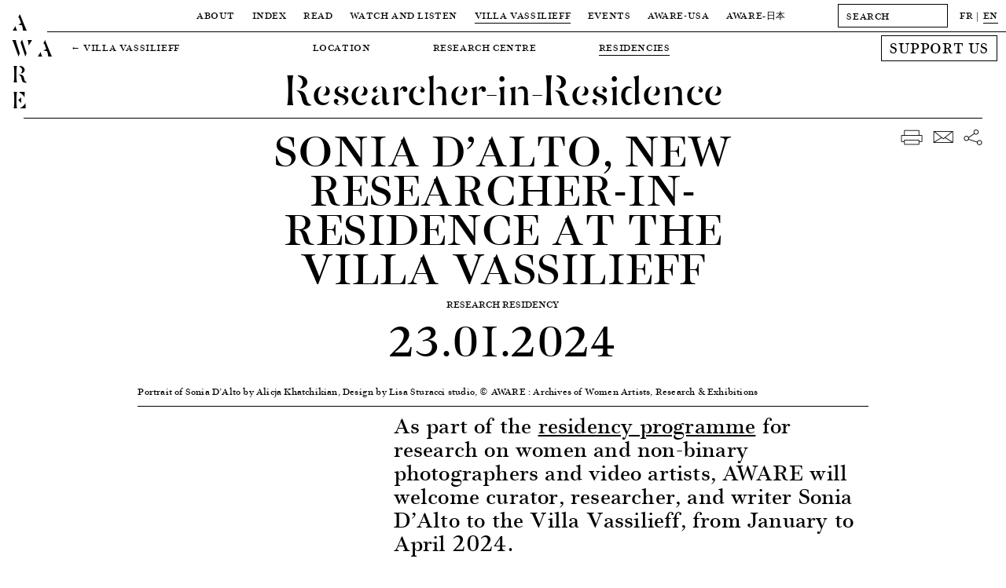

--- FILE ---
content_type: text/html; charset=UTF-8
request_url: https://awarewomenartists.com/en/residences/cosmic-incantatory-power-from-le-nemesiaches-cinema-to-contemporary-feminist-video-practice/?from=search
body_size: 11020
content:
<!DOCTYPE HTML><html lang="en-US"><head> <!--[if IE]> <script type="text/javascript">window.location="http://www.awarewomenartists.com/sorry.html";</script> <![endif]--><meta charset="UTF-8" /><meta name="viewport" content="width=device-width, user-scalable=no" /><link media="all" href="https://awarewomenartists.com/wp-content/cache/autoptimize/css/autoptimize_d77aa47992683209c461b323ab79c56f.css" rel="stylesheet"><title>Sonia D’Alto, New researcher-in-residence at the Villa Vassilieff &#8212; AWARE</title><link rel="stylesheet" type="text/css" href="https://awarewomenartists.com/wp-content/cache/autoptimize/css/autoptimize_single_18ef3d49eaeef37d9fa15c2516857f21.css" /><link rel="apple-touch-icon" sizes="57x57" href="https://awarewomenartists.com/wp-content/themes/aware_v12/i/apple-icon-57x57.png"><link rel="apple-touch-icon" sizes="60x60" href="https://awarewomenartists.com/wp-content/themes/aware_v12/i/apple-icon-60x60.png"><link rel="apple-touch-icon" sizes="72x72" href="https://awarewomenartists.com/wp-content/themes/aware_v12/i/apple-icon-72x72.png"><link rel="apple-touch-icon" sizes="76x76" href="https://awarewomenartists.com/wp-content/themes/aware_v12/i/apple-icon-76x76.png"><link rel="apple-touch-icon" sizes="114x114" href="https://awarewomenartists.com/wp-content/themes/aware_v12/i/apple-icon-114x114.png"><link rel="apple-touch-icon" sizes="120x120" href="https://awarewomenartists.com/wp-content/themes/aware_v12/i/apple-icon-120x120.png"><link rel="apple-touch-icon" sizes="144x144" href="https://awarewomenartists.com/wp-content/themes/aware_v12/i/apple-icon-144x144.png"><link rel="apple-touch-icon" sizes="152x152" href="https://awarewomenartists.com/wp-content/themes/aware_v12/i/apple-icon-152x152.png"><link rel="apple-touch-icon" sizes="180x180" href="https://awarewomenartists.com/wp-content/themes/aware_v12/i/apple-icon-180x180.png"><link rel="icon" type="image/png" sizes="192x192"  href="https://awarewomenartists.com/wp-content/themes/aware_v12/i/android-icon-192x192.png"><link rel="icon" type="image/png" sizes="32x32" href="https://awarewomenartists.com/wp-content/themes/aware_v12/i/favicon-32x32.png"><link rel="icon" type="image/png" sizes="96x96" href="https://awarewomenartists.com/wp-content/themes/aware_v12/i/favicon-96x96.png"><link rel="icon" type="image/png" sizes="16x16" href="https://awarewomenartists.com/wp-content/themes/aware_v12/i/favicon-16x16.png"><link rel="manifest" href="https://awarewomenartists.com/wp-content/themes/aware_v12/i/manifest.json"><meta name="msapplication-TileColor" content="#ffffff"><meta name="msapplication-TileImage" content="https://awarewomenartists.com/wp-content/themes/aware_v12/i/ms-icon-144x144.png"><meta name="theme-color" content="#ffffff"><meta name='robots' content='index, follow, max-image-preview:large, max-snippet:-1, max-video-preview:-1' /><link rel="canonical" href="https://awarewomenartists.com/en/residences/cosmic-incantatory-power-from-le-nemesiaches-cinema-to-contemporary-feminist-video-practice/" /> <script type="application/ld+json" class="yoast-schema-graph">{"@context":"https://schema.org","@graph":[{"@type":"WebPage","@id":"https://awarewomenartists.com/en/residences/cosmic-incantatory-power-from-le-nemesiaches-cinema-to-contemporary-feminist-video-practice/","url":"https://awarewomenartists.com/en/residences/cosmic-incantatory-power-from-le-nemesiaches-cinema-to-contemporary-feminist-video-practice/","name":"Sonia D’Alto, New researcher-in-residence at the Villa Vassilieff &#8212; AWARE","isPartOf":{"@id":"https://awarewomenartists.com/en/#website"},"datePublished":"2023-12-13T13:35:55+00:00","dateModified":"2025-11-17T10:18:47+00:00","breadcrumb":{"@id":"https://awarewomenartists.com/en/residences/cosmic-incantatory-power-from-le-nemesiaches-cinema-to-contemporary-feminist-video-practice/#breadcrumb"},"inLanguage":"en-US","potentialAction":[{"@type":"ReadAction","target":[["https://awarewomenartists.com/en/residences/cosmic-incantatory-power-from-le-nemesiaches-cinema-to-contemporary-feminist-video-practice/"]]}]},{"@type":"BreadcrumbList","@id":"https://awarewomenartists.com/en/residences/cosmic-incantatory-power-from-le-nemesiaches-cinema-to-contemporary-feminist-video-practice/#breadcrumb","itemListElement":[{"@type":"ListItem","position":1,"name":"Accueil","item":"https://awarewomenartists.com/en/"},{"@type":"ListItem","position":2,"name":"Residencies","item":"https://awarewomenartists.com/en/residences/"},{"@type":"ListItem","position":3,"name":"Sonia D’Alto, nouvelle chercheuse en résidence à la Villa Vassilieff"}]},{"@type":"WebSite","@id":"https://awarewomenartists.com/en/#website","url":"https://awarewomenartists.com/en/","name":"AWARE","description":"Archives of Women Artists, Research and Exhibitions","publisher":{"@id":"https://awarewomenartists.com/en/#organization"},"potentialAction":[{"@type":"SearchAction","target":{"@type":"EntryPoint","urlTemplate":"https://awarewomenartists.com/en/?s={search_term_string}"},"query-input":{"@type":"PropertyValueSpecification","valueRequired":true,"valueName":"search_term_string"}}],"inLanguage":"en-US"},{"@type":"Organization","@id":"https://awarewomenartists.com/en/#organization","name":"AWARE : Archives of Women Artists, Research and Exhibitions","url":"https://awarewomenartists.com/en/","logo":{"@type":"ImageObject","inLanguage":"en-US","@id":"https://awarewomenartists.com/en/#/schema/logo/image/","url":"https://awarewomenartists.com/wp-content/uploads/2017/04/logo_aware.png","contentUrl":"https://awarewomenartists.com/wp-content/uploads/2017/04/logo_aware.png","width":1408,"height":776,"caption":"AWARE : Archives of Women Artists, Research and Exhibitions"},"image":{"@id":"https://awarewomenartists.com/en/#/schema/logo/image/"},"sameAs":["https://www.facebook.com/AwareWomenArt/","https://x.com/AwareWomenArt","https://www.instagram.com/awarewomenart/","https://fr.wikipedia.org/wiki/Archives_of_Women_Artists,_Research_and_Exhibitions"]}]}</script> <style id='wp-img-auto-sizes-contain-inline-css' type='text/css'>img:is([sizes=auto i],[sizes^="auto," i]){contain-intrinsic-size:3000px 1500px}</style><style id='classic-theme-styles-inline-css' type='text/css'>/*! This file is auto-generated */
.wp-block-button__link{color:#fff;background-color:#32373c;border-radius:9999px;box-shadow:none;text-decoration:none;padding:calc(.667em + 2px) calc(1.333em + 2px);font-size:1.125em}.wp-block-file__button{background:#32373c;color:#fff;text-decoration:none}</style> <script type="text/javascript" src="https://awarewomenartists.com/wp-includes/js/jquery/jquery.min.js" id="jquery-core-js"></script> <meta name="generator" content="performance-lab 4.0.1; plugins: webp-uploads"><meta name="generator" content="webp-uploads 2.6.1"><meta name="generator" content="qTranslate-XT 3.12.1" /><link hreflang="fr" href="https://awarewomenartists.com/fr/residences/cosmic-incantatory-power-from-le-nemesiaches-cinema-to-contemporary-feminist-video-practice/?from=search" rel="alternate" /><link hreflang="en" href="https://awarewomenartists.com/en/residences/cosmic-incantatory-power-from-le-nemesiaches-cinema-to-contemporary-feminist-video-practice/?from=search" rel="alternate" /><link hreflang="x-default" href="https://awarewomenartists.com/residences/cosmic-incantatory-power-from-le-nemesiaches-cinema-to-contemporary-feminist-video-practice/?from=search" rel="alternate" /><meta property="og:type" content="article" /><meta property="og:title" content="Sonia D’Alto, New researcher-in-residence at the Villa Vassilieff — AWARE Women artists / Femmes artistes" /><meta property="og:url" content="https://awarewomenartists.com/en/residences/cosmic-incantatory-power-from-le-nemesiaches-cinema-to-contemporary-feminist-video-practice/" /><meta property="og:site_name" content="AWARE Women artists / Femmes artistes" /><meta property="og:description" content="As part of the residency programme for research on women and non-binary photographers and video artists, AWARE will welcome curator, researcher, and writer Sonia D’Alto to the Villa Vassilieff, from January to April 2024. During this residency, S. D’Alto will delve into the cinematic production..." /><meta property="og:image" content="https://awarewomenartists.com/wp-content/uploads/2023/12/visuel-70-750x422.png" /> <noscript><style>body *{display:none}noscript,#noscript,#noscript *{display:block;margin-top:200px}#noscript img{width:333px;height:auto;margin-left:auto;margin-right:auto}</style></noscript>  <script async src="https://www.googletagmanager.com/gtag/js?id=G-YW5PXXT60Z"></script> <script>window.dataLayer=window.dataLayer||[];function gtag(){dataLayer.push(arguments);}
gtag('js',new Date());gtag('config','G-YW5PXXT60Z');</script> <style>body.page-id-24285 #wrapper{margin-top:40px}body.page-id-24285 #menu{background-color:#fff}#bannerv2,#bannerv2 .slide,.focalimg-slide{height:50vh;max-height:600px}.focalimg-slide{visibility:hidden}.focalimg-slide img{left:0!important;right:0!important;position:absolute!important;width:100%!important;height:auto!important}.slide,.focalimg-slide{position:relative}.info-slide-wrap{margin-left:120px;margin-right:120px;max-width:100%}.info-slide-layout{max-width:1670px;margin-left:auto;margin-right:auto}.info-slide{background-color:#fff;position:absolute;top:15px;-webkit-box-sizing:border-box;box-sizing:border-box;padding:15px;min-width:375px;max-width:35%;max-height:585px;z-index:1}#bannerv2 a:hover .slidehover{opacity:.8}.slick-dots{display:-webkit-box;display:-ms-flexbox;display:flex;-webkit-box-pack:center;-ms-flex-pack:center;justify-content:center;margin:0;padding:15px 0;list-style-type:none;position:absolute;bottom:0;left:50%;-webkit-transform:translateX(-50%);-ms-transform:translateX(-50%);transform:translateX(-50%)}.slick-dots li{margin:0 5px}.slick-dots li:only-child{display:none}.slick-dots button{display:block;width:11px;height:11px;padding:0;border-radius:50%;background-color:transparent;text-indent:-9999px;border:1px solid #000;cursor:pointer}.slick-dots button:hover{opacity:.8}.slick-dots li.slick-active button{background-color:#000}.slick-dots li.slick-active button:hover{border-color:#000}@media screen and (max-width:1250px){body.page-id-24285 #wrapper{margin-top:61px}}</style></head><body class="wp-singular residences-template-default single single-residences postid-35787 wp-theme-aware_v12"><div id="logo"> <a href="/"><h1 class="titres size30"> A<br /> W A<br /> R<br /> E</h1> </a></div><div id="logofix"></div><nav id="menu" class="letter50"><div class="menuwrap border"><div class="menus menutop"><div class="parent upper action" data-menu="apropos"> <a  href="/en/a_propos/"> About </a></div><div class="parent upper action" data-menu="artistes"> <a  href="/en/artistes_femmes/"> Index </a></div><div class="parent upper action" data-menu="lire"> <a  href="/en/lire/"> Read </a></div><div class="parent upper action" data-menu="ecouter"> <a  href="/en/ecouter-et-regarder/"> Watch and Listen </a></div><div class="parent upper action" data-menu="villa"> <a class="active" href="/en/villa-vassilieff/"> Villa Vassilieff </a></div><div class="parent upper action" data-menu="evenements"> <a  href="/en/evenements/"> Events </a></div><div class="parent upper action" data-menu="aware-usa"> <a href="/en/aware-usa/"> AWARE-USA </a></div><div class="parent upper"> <a  href="/en/aware_japan/"> AWARE<span class="noto">-日本</span> </a></div></div><div id="menuplus" itemscope itemtype="http://schema.org/WebSite"><meta itemprop="url" content="https://awarewomenartists.com/"/><form method="get" id="search" action="https://awarewomenartists.com/en/" class="left" itemprop="potentialAction" itemscope itemtype="http://schema.org/SearchAction"><meta itemprop="target" content="https://awarewomenartists.com/?s={s}"/> <input itemprop="query-input" id="searchinput" value="" name="s" class="graduel letter50 button" type="text" placeholder="SEARCH" autocomplete="off" onfocus="this.placeholder = ''" onblur="this.placeholder = 'SEARCH'"></form><div id="lang" class="left"><ul class="language-chooser language-chooser-text qtranxs_language_chooser" id="qtranslate-chooser"><li class="lang-fr"><a href="https://awarewomenartists.com/fr/residences/cosmic-incantatory-power-from-le-nemesiaches-cinema-to-contemporary-feminist-video-practice/?from=search" title="FR (fr)" class="qtranxs_text qtranxs_text_fr"><span>FR</span></a></li><li class="lang-en active"><a href="https://awarewomenartists.com/en/residences/cosmic-incantatory-power-from-le-nemesiaches-cinema-to-contemporary-feminist-video-practice/?from=search" title="EN (en)" class="qtranxs_text qtranxs_text_en"><span>EN</span></a></li></ul><div class="qtranxs_widget_end"></div></div></div></div><div class="menusbottomwrap"><div class="menus menusbottom menu-apropos " data-menu="apropos"><div class="sub upper"><a href="/en/a_propos/missions/">Missions</a></div><div class="sub upper"><a  href="/en/reseaux/">Programmes</a></div><div class="sub upper"><a href="/en/a_propos/equipe/">Team</a></div><div class="sub upper"><a href="/en/a_propos/soutiens/">Sponsors</a></div><div class="sub upper"><a href="/en/a_propos/nous-soutenir/">Support us</a></div><div class="sub upper"><a href="/en/a_propos/faq/">FAQ</a></div></div></div><div class="menusbottomwrap"><div class="menus menusbottom menu-lire " data-menu="lire"><div class="sub upper"> <a href="/en/decouvrir/" > Focus </a></div><div class="sub upper"> <a href="/en/articles/" > Articles </a></div><div class="sub upper"> <a href="/en/ressources-art/nos-publications/" > Publications </a></div><div class="sub upper"> <a href="/en/ressources/" > Resources </a></div><div class="site-wide_soutenir hover-item"> <a href="/en/a_propos/nous-soutenir"><div class="upper bouton bouton-soutenir hover-item">Support us</div> </a></div></div></div><div class="menusbottomwrap"><div class="menus menusbottom menu-decouvrir " data-menu="ecouter"><div class="sub upper"><a  href="/podcasts/">Podcasts</a></div><div class="sub upper"> <a  href="/en/series_animees/">Animated series</a></div><div class="sub upper"> <a  href="/en/archive_videos/">Video archive</a></div><div class="sub upper"> <a  href="/en/commandes/"> A Place for Artists </a></div><div class="site-wide_soutenir hover-item"> <a href="/en/a_propos/nous-soutenir"><div class="upper bouton bouton-soutenir hover-item">Support us</div> </a></div></div></div><div class="menusbottomwrap"><div class="backlinks upper"> ← <a href="/en/villa-vassilieff/">Villa Vassilieff</a></div><div class="menus menusbottom menu-villa " data-menu="villa"><div class="sub upper"> <a  href="/en/lieu/"> Location </a></div><div class="sub upper"> <a  href="/en/centre-de-documentation/"> Research Centre </a></div><div class="sub upper"> <a class="active" href="/en/residences/"> Residencies </a></div><div class="site-wide_soutenir hover-item"> <a href="/en/a_propos/nous-soutenir"><div class="upper bouton bouton-soutenir hover-item">Support us</div> </a></div></div></div><div class="menusbottomwrap"><div class="menus menusbottom menu-evenements " data-menu="evenements"><div class="sub upper"> <a   href="/en/prix_aware/"> Prix AWARE </a></div><div class="sub upper"> <a  href="/en/lieu_evenements/villa-vassilieff/"> At the Villa Vassilieff </a></div><div class="sub upper"> <a  href="/en/lieu_evenements/hors-les-murs/"> Off-site </a></div><div class="site-wide_soutenir hover-item"> <a href="/en/a_propos/nous-soutenir"><div class="upper bouton bouton-soutenir hover-item">Support us</div> </a></div></div></div><div class="menusbottomwrap noto"><div class="menus menusbottom menu-lire " data-menu="magazine"><div class="sub upper"> <a href="/en/aware_japan/について/"> AWAREについて </a></div><div class="sub upper"> <a href="/en/programmes_japan/" > プログラム </a></div><div class="sub upper"> <a href="/en/artists_japan/" > 作家 </a></div><div class="sub upper"> <a href="/en/articles_japan/" > 記事 </a></div><div class="sub upper"> <a href="/en/aware_japan/ご支援/" > ご支援 </a></div></div></div></nav><div id="ipadlogo" class="ipad titres size35mob-nolh"><h2><a href="/en/">AWARE</a></h2></div><div id="mobilemenu" class="toggleMe hidden-mob"><div id="mobilemenu-header"><div id="cross" class="toggleMe hidden-mob"></div><div id="maintoggle"><div class="ligne"></div></div><div id="mobilelogo" class="titres size35mob-nolh"><h2><a href="/en/">AWARE</a></h2></div></div><div id="mainwrapmenu-mobile"><nav id="wrapmenu-mobile" class="toggleMe hidden-mob size25"><div id="mobilelang" class="size12 upper"><ul class="language-chooser language-chooser-text qtranxs_language_chooser" id="qtranslate-chooser-mob-chooser"><li class="lang-fr"><a href="https://awarewomenartists.com/fr/residences/cosmic-incantatory-power-from-le-nemesiaches-cinema-to-contemporary-feminist-video-practice/?from=search" title="FR (fr)" class="qtranxs_text qtranxs_text_fr"><span>FR</span></a></li><li class="lang-en active"><a href="https://awarewomenartists.com/en/residences/cosmic-incantatory-power-from-le-nemesiaches-cinema-to-contemporary-feminist-video-practice/?from=search" title="EN (en)" class="qtranxs_text qtranxs_text_en"><span>EN</span></a></li></ul><div class="qtranxs_widget_end"></div></div><form method="get" id="searchmob" action="https://awarewomenartists.com/en/" class="left"> <input id="searchinputmob" value="" name="s" class="graduel letter50 button" type="text" placeholder="SEARCH" autocomplete="off" onfocus="this.placeholder = ''" onblur="this.placeholder = 'SEARCH'"></form><ul class="upper"><li class="upnav"> About<ul class="subnav"><li><a href="/en/a_propos/missions/">Missions</a></li><li><a href="/en/reseaux/">Programmes</a></li><li><a href="/en/a_propos/equipe/">Team</a></li><li><a href="/en/a_propos/soutiens/">Sponsors</a></li><li><a href="/en/a_propos/nous-soutenir/">Support us</a></li><li><a href="/en/a_propos/faq/">FAQ</a></li></ul></li><li class="upnav"> <a href="/en/artistes_femmes/">Index</a></li><li class="upnav"> Read<ul class="subnav"><li><a href="/en/decouvrir/">Focus</a></li><li><a href="/en/articles/">Articles</a></li><li><a href="/en/ressources-art/nos-publications/">Publications</a></li><li><a href="/en/ressources/">Resources</a></li></ul></li><li class="upnav"> Watch and Listen<ul class="subnav"><li><a href="/en/podcasts/">Podcasts</a></li><li> <a href="/en/series_animees/">Animated series</a></li><li> <a href="/en/archive_videos/">Video archive</a></li><li> <a href="/en/commandes/"> A Place for Artists </a></li></ul></li><li class="upnav"> Villa Vassilieff<ul class="subnav"><li> <a href="/en/lieu/"> Location </a></li><li> <a href="/en/centre-de-documentation/"> Research Centre </a></li><li> <a href="/en/residences/"> Residencies </a></li></ul></li><li class="upnav"> Events<ul class="subnav"><li> <a href="/en/prix_aware/"> Prix AWARE </a></li><li> <a href="/en/lieu_evenements/villa-vassilieff/"> At the Villa Vassilieff </a></li><li> <a href="/en/lieu_evenements/hors-les-murs/"> Off-site </a></li></ul></li><li class="upnav"> <a href="/en/aware-usa/">AWARE-USA</a></li><li class="upnav"> AWARE<span class="noto">-日本</span><ul class="subnav"><li> <a href="/en/aware_japan/について/"> AWARE<span class="noto">について</span> </a></li><li class="noto"> <a href="/en/programmes_japan/"> プログラム </a></li><li class="noto"> <a href="/en/artists_japan/"> 作家 </a></li><li class="noto"> <a href="/en/articles_japan/"> 記事 </a></li><li class="noto"> <a href="/en/aware_japan/ご支援/"> ご支援 </a></li></ul></li><li class="upnav"> <a href="/en/a_propos/nous-soutenir/">Support us</a></li></ul><div id="mobilenewsletter" class="upper"><div class="marg8">Newsletter</div><div id="mc_embed_signup-mob" class="marg15"><form action="//awarewomenartists.us12.list-manage.com/subscribe/post?u=631ec7e396b8bd70a3d515d30&amp;id=f4e3064a6e" method="post" id="mc-embedded-subscribe-form-mob" name="mc-embedded-subscribe-form-mob" class="validate" target="_blank" novalidate><div id="mc_embed_signup_scroll-mob"><div class="mc-field-group left marg15"> <input type="email" value="" name="EMAIL" class="required email button" id="mce-EMAIL-mob" placeholder="EMAIL" onfocus="this.placeholder = ''" onblur="this.placeholder = 'EMAIL'"></div><div id="mce-responses-mob"><div class="response" id="mce-error-response-mob" style="display:none"></div><div class="response" id="mce-success-response-mob" style="display:none"></div></div><div style="position: absolute; left: -5000px;" aria-hidden="true"><input type="text" name="b_631ec7e396b8bd70a3d515d30_f4e3064a6e" tabindex="-1" value=""></div><div class="right" id="inscription-mob"><input type="submit" value="Subscribe" name="subscribe" id="mc-embedded-subscribe-mob" class="bouton graduel upper"></div></div></form></div><div class="clear"></div></div><div id="mobilesocial" class="upper marg18"><div class="marg15">Social media</div><div class="ipad"> <a class="hover-item" href="https://www.facebook.com/AwareWomenArt/" target="_blank"> <img class="socials left" src="https://awarewomenartists.com/wp-content/themes/aware_v12/i/social_f_black.png" alt="Facebook - AWARE" /> </a> <a class="hover-item" href="https://www.instagram.com/awarewomenart/" target="_blank"> <img class="socials left" src="https://awarewomenartists.com/wp-content/themes/aware_v12/i/social_i_black.png" alt="Instagram - AWARE" /> </a></div><div class="iphone"> <a class="hover-item" href="https://www.facebook.com/AwareWomenArt/" target="_blank"> <img class="socials left" src="https://awarewomenartists.com/wp-content/themes/aware_v12/i/social_f_white.png" alt="Facebook - AWARE" /> </a> <a class="hover-item" href="https://www.instagram.com/awarewomenart/" target="_blank"> <img class="socials left" src="https://awarewomenartists.com/wp-content/themes/aware_v12/i/social_i_white.png" alt="Instagram - AWARE" /> </a></div><div class="clear"></div></div><div id="mobilefooter" class="size15"><div class="marg15"><br /> <br />info[at]aware-art[.]org<br /></div><div class="upper size12"><a href="/en/mentions-legales/">Mention légales</a></div></div></nav></div></div><div id="wrapper"><div id="wrapped" vocab="http://schema.org/" typeof="Event"><div id="title" class="border"><h2 class="size55 size35mob titres center noevent"> Researcher-in-Residence</h2></div><div id="layout"><div id="gauche" class="left"></div><div id="container" class="left"><div class="content"><div><h2 class="center upper size50 marg15" property="name">Sonia D’Alto, New researcher-in-residence at the Villa Vassilieff</h2><div class="center upper marg25"><h3 property="location" typeof="http://schema.org/Place" class="size12"> <span property="address">Research residency</span></h3><div class="marg11"></div><h3 class="size50"> <span property="startDate" content="2024-01-23">23.01.2024</span></h3></div></div></div><div class="oneone7"> <a class="fancybox" data-fancybox-group="gallery1" href="https://awarewomenartists.com/wp-content/uploads/2023/12/visuel-70-1500x844.png" data-fancybox-title="<p>Portrait of Sonia D’Alto by Alicja Khatchikian, Design by Lisa Sturacci studio, © AWARE : Archives of Women Artists, Research &amp; Exhibitions</p> "><div class="focalimg main marg11"> <img class="js-focal-point-image" src="https://awarewomenartists.com/wp-content/uploads/2023/12/visuel-70-1500x844.png" alt="Sonia D’Alto, New researcher-in-residence at the Villa Vassilieff - AWARE" data-focus-left="0.50" data-focus-top="0.50" data-focus-right="0.50" data-focus-bottom="0.50"></div> </a></div><div class="oneone7 marg8 border focus_legende"><p>Portrait of Sonia D’Alto by Alicja Khatchikian, Design by Lisa Sturacci studio, © AWARE : Archives of Women Artists, Research &amp; Exhibitions</p></div><div id="layout"><div class="oneone7 marg25 flex_2024"><div class="side_content_2024"></div><div class="main_content_2024"><div class="size22 enteted marg25 footed"><div class="withlinks"><p>As part of the <a href="https://awarewomenartists.com/residences/residences-de-recherche-aware-a-la-villa-vassilieff/?from=search">residency programme</a> for research on women and non-binary photographers and video artists, AWARE will welcome curator, researcher, and writer Sonia D’Alto to the Villa Vassilieff, from January to April 2024.</p><p>During this residency, S. D’Alto will delve into the cinematic production of the Neapolitan feminist collective Le Nemesiache, exploring both their experimental films and in their pioneering work organizing the Feminist Film Festival. She plans to focus on two aspects inherent to their practice: creative fabulation and strong political stances. In the multiciplicity of forms of Le Nemesiache’s work, matrilineal lineages and women’s spirituality coexist with the feminist politics of commons, intersectional liberation movements, and artistic ecologies. The restoration of emotional ties with nature and re-conceptualisation of culture beyond the fictional gender split are explored through the ’Nemesiac’ philosophy and praxis. In their historical films, figures such as witches, prophetesses and sirens return to evoke and restore the collective dimension of our memories. Similarly, many of today’s feminist critical artistic practices conjure a cosmological rewriting of reality, spiritual memories, and folktales beyond the hegemonic culture. By foregrounding an intergenerational approach and forms of nonlinear memories, a consistent part of the research will be dedicated to feminist, personal archives and oral histories. S. D’Alto will trace Le Nemesiache&#8217;s relations within and beyond Paris, from its past and present, investigating how collective memory can be transmitted from one generation to the next through sensorial archives.</p></div></div></div></div></div><div class="oneone7"><div class="border marg15"></div></div><div class="flex_2024 oneone7"><div class="side_content_2024"></div><div class="main_content_2024"><div class="marg25 infos_supp_v2"><div class="withlinks marg15 size18"><p><span style="text-decoration: underline">Sonia D’Alto</span> is pursuing a practice-based PhD at the HFBK in Hamburg and has collaborated with art institutions, and collectives and participated in the organization of artist residencies. Her curatorial practice is grounded on historical and speculative methodologies experimenting with a political imagination of the future, as exemplified by her work, “Confabulations and Insurgent Spiritualities” (working title), addressing the relationships between superstition and modernity, folktales and power taxonomies through feminist gestures, counter-colonial practices, and subaltern cosmologies. Currently, she is a lecturer at the Curatorial Studies postgraduate program at KASK in Ghent.</p><p>&nbsp;</p><h4>The external members of the selection committee were:</h4><p><span style="text-decoration: underline">Julie Crenn</span> is an art historian, art critic (AICA) and an independent curator. Since 2018, she has been associated with the programming of <em>Transpalette &#8211; Centre d&#8217;art contemporain </em>in Bourges, France. In 2005, she obtained a master’s degree in art history and criticism from Rennes 2 University, with a thesis on the art of Frida Kahlo. Continuing her research into feminist and decolonial practices, she was awarded a Doctorate in Art history and theory from Michel de Montaigne, Bordeaux III University. Her thesis is a reflection on contemporary textile practices (from 1970 to the present day). Since then, she has been conducting intersectional research on bodies, memories, and artistic activism.</p><p><span style="text-decoration: underline">Clara Schulmann</span> has been writing for over ten years. She teaches theory in art schools. At the Beaux-arts de Paris, her seminar <em>Les Fileuses</em> focuses on storytelling. She regularly collaborates with artists. In 2020, she published <em>Zizanies</em> (Paraguay Press), a first-person narrative in which these collaborations hold a special place. Since January 2022, she and Thomas Boutoux have been hosting a live radio show from the Jocelyn Wolff gallery in Romainville, entitled <em>En déplacement</em>, a long-term investigation into forks in the road &#8211; in the art world, but not only.</p><p><span style="text-decoration: underline">Valentine Umansky</span> is a curator and author. She has worked for several years with institutions dedicated to the visual arts and currently holds a position at the Tate Modern in London. In the USA, she has collaborated with the International Center of Photography, MoMA in New York and the Contemporary Arts Center in Cincinnati. Prior to this, she worked at <em>Rencontres d&#8217;Arles</em> and published, in France, the book <em>Duane Michals, Storyteller</em> with Editions Filigranes. Her most recent curatorial projects include installations by Belkis Ayón, Tourmaline, Cinthia Marcelle, Buhlebezwe Siwani, Dineo Seshee Bopape and Rosa Barba at the Tate, the organization of the Villa Medici Film Festival 2023 in Rome, the curation of two parallel solo exhibitions on Pamela Phatsimo Sunstrum and Saya Woolfalk, and <em>Confinement. Politics of Space and Bodies</em>. Invited as co-curator of the LagosPhoto Festival in 2018, she and Iheanyi Onwuegbucha (CCA Lagos) led a vast project dedicated to modern and contemporary Nigerian art, <em>Layers</em>, exhibited in France in 2020. She has also translated Roger Caillois&#8217; poetry collection <em>Pierres</em> (DittoDitto) and collaborated on the French release of <em>L&#8217;Art du Féminisme</em> (Chronicle Books).<br /> <em>This residency received the support of Neuflize OBC Foundation.</em></p></div></div><div class="infos_supp_v2 size18 marg18"></div></div></div><div class="border marg15 oneone7 noprint"></div><div class="grid_check"><div class="marg11"></div><div class="titres marg15 one2 size38 size35mob noprint"><div class="upper size12 marg5 graduel">To find out more</div> Related content</div><div class="grid grid3 noprint"> <a href="https://awarewomenartists.com/en/nos_evenements/reclamer-des-rites-mythologiques/"><div class="item item-medium item-nos_evenements left border marg25 grid-item hover-item"><h5 class="upper marg8"> Events</h5><div class="focalimg marg8"> <img class="js-focal-point-image" src="https://awarewomenartists.com/wp-content/uploads/2024/03/still-frame-from-the-film-didone-non-e-morta-750x513.jpg" alt="Reclaiming Mythological Rituals &#8211; <em>Le Nemesiache</em> - AWARE" data-focus-left="0.50" data-focus-top="0.50" data-focus-right="0.50" data-focus-bottom="0.50"></div><div class="upper marg5"> <span property="startDate" content="2024-04-25">25.04.2024</span></div><h2 class="size30 marg5 upper hyphenated"> Reclaiming Mythological Rituals &#8211; <em>Le Nemesiache</em></h2><div class="marg15 size22 nomobile"> This two-part event, conceived by AWARE researcher-in-residence Sonia D’Alto, will delve into the... <span class="upper size12">Read more</span></div></div> </a> <a href="https://awarewomenartists.com/en/residences/residences-de-recherche-aware-a-la-villa-vassilieff/"><div class="item item-medium item-nos_evenements left border marg25 grid-item hover-item"><h5 class="upper marg8"> Call for applications</h5><div class="focalimg marg8"> <img class="js-focal-point-image" src="https://awarewomenartists.com/wp-content/uploads/2017/04/awarepressmargotmontigny-1590-750x500.jpg" alt="AWARE Research Residencies at the Villa Vassilieff - AWARE" data-focus-left="0.46" data-focus-top="0.38" data-focus-right="" data-focus-bottom=""></div><div class="upper marg5"> <span property="startDate" content="2022-11-06">06.11.2022</span></div><h2 class="size30 marg5 upper hyphenated"> AWARE Research Residencies at the Villa Vassilieff</h2><div class="marg15 size22 nomobile"> AWARE: Archives of Women Artists, Research and Exhibitions is setting up a new residency programm... <span class="upper size12">Read more</span></div></div> </a> <a href="https://awarewomenartists.com/en/residences/appel-a-candidatures-residence-de-recherche-a-la-villa-vassilieff/"><div class="item item-medium item-nos_evenements left border marg25 grid-item hover-item"><h5 class="upper marg8"> Call for applications</h5><div class="focalimg marg8"> <img class="js-focal-point-image" src="https://awarewomenartists.com/wp-content/uploads/2024/08/visuel-final-update-orange-750x422.png" alt="Call for applications – Research residency at the Villa Vassilieff - AWARE" data-focus-left="0.50" data-focus-top="0.50" data-focus-right="0.50" data-focus-bottom="0.50"></div><h2 class="size30 marg5 upper hyphenated"> Call for applications – Research residency at the Villa Vassilieff</h2><div class="marg15 size22 nomobile"> AWARE: Archives of Women Artists, Research and Exhibitions is pleased to announce a residency at ... <span class="upper size12">Read more</span></div></div> </a> <a href="https://awarewomenartists.com/en/magazine/les-nemesiache-reclamer-des-rites-mythologiques/"><div class="item item-medium item-magazine  left border marg25 grid-item hover-item"><h5 class="upper marg8 letter50"> Article</h5><div class="focalimg marg8"> <img class="js-focal-point-image" src="https://awarewomenartists.com/wp-content/uploads/2024/09/4-le-nemesiache-festa-della-poesia-alla-gaiola-11-giugno-1978-aware-women-artists-artistes-femmes-750x531.jpg" alt="Le Nemesiache: Reclaiming Mythological Rituals - AWARE" data-focus-left="0.50" data-focus-top="0.50" data-focus-right="0.50" data-focus-bottom="0.50"></div><div class="upper marg5"> 13.09.2024  | Sonia D’Alto</div><h2 class="size30 marg3 upper">Le Nemesiache: Reclaiming Mythological Rituals</h2><div class="marg15 size22 nomobile"> Le Nemesiache are a loosely connected group of feminist friends and acquaintances who came togeth... <span class="upper size12">Read more</span></div></div> </a> <a href="https://awarewomenartists.com/en/nos_evenements/lancement-de-le-nemesiache-reclaiming-mythological-rituals/"><div class="item item-medium item-nos_evenements left border marg25 grid-item hover-item"><h5 class="upper marg8"> Events</h5><div class="focalimg marg8"> <img class="js-focal-point-image" src="https://awarewomenartists.com/wp-content/uploads/2025/11/le-nemesiache-event-site-750x421.webp" alt="Launch of <em>Le Nemesiache: Reclaiming Mythological Rituals</em> - AWARE" data-focus-left="0.50" data-focus-top="0.50" data-focus-right="0.50" data-focus-bottom="0.50"></div><div class="upper marg5"> <span property="startDate" content="2025-12-11">11.12.2025</span></div><h2 class="size30 marg5 upper hyphenated"> Launch of <em>Le Nemesiache: Reclaiming Mythological Rituals</em></h2><div class="marg15 size22 nomobile"> Join us at AWARE: Archives of Women Artists, Research &amp; Exhibitions on December 11 for a pres... <span class="upper size12">Read more</span></div></div> </a></div></div></div><div id="droite" class="left"><div id="sharewrap" class="right marg5 noprint"><div id="share" class="marg5 right"> <span class="nomobile"> <a href="javascript:window.print()"> <img class="hover-item" src="https://awarewomenartists.com/wp-content/themes/aware_v12/i/print.png" alt="download — AWARE"> </a> </span> <a href="/cdn-cgi/l/email-protection#[base64]" target="_blank"> <img class="hover-item" src="https://awarewomenartists.com/wp-content/themes/aware_v12/i/mail.png" alt="email — AWARE"> </a> <a href="https://www.facebook.com/sharer/sharer.php?u=https://awarewomenartists.com/en/residences/cosmic-incantatory-power-from-le-nemesiaches-cinema-to-contemporary-feminist-video-practice/?from=search" target="_blank"> <img class="hover-item" src="https://awarewomenartists.com/wp-content/themes/aware_v12/i/network.png" alt="share — AWARE"> </a></div></div></div></div><div class="clear"></div></div></div><div class="clear"></div><div class="wrapprefoot"><div id="logoname" class="titres size30"><h1> Archives<br /> of Women Artists<br /> Research<br /> & Exhibitions</h1></div><div id="networksv2"> <a class="hover-item" href="https://www.facebook.com/AwareWomenArt/" target="_blank"> <img src="https://awarewomenartists.com/wp-content/themes/aware_v12/i/social_f_black.png" alt="Facebook - AWARE" /> </a> <a class="hover-item" href="https://www.instagram.com/awarewomenart/" target="_blank"> <img src="https://awarewomenartists.com/wp-content/themes/aware_v12/i/social_i_black.png" alt="Instagram - AWARE" /> </a></div></div><div id="wrapbas"><div id="basdepage" class="size12 bordertop"><div id="adresse" class="center noprint"></div><div id="mentionslegales" class="noprint"><div class="upper"><a href="/mentions-legales/" class="hover-item">Legal notice</a></div></div><div class="clear"></div><div id="legal" class="left"> © 2026 Archives of Women Artists, Research and Exhibitions.<br />Tous droits réservés dans tous pays/All rights reserved for all countries.</div></div></div> <script data-cfasync="false" src="/cdn-cgi/scripts/5c5dd728/cloudflare-static/email-decode.min.js"></script><script type="speculationrules">{"prefetch":[{"source":"document","where":{"and":[{"href_matches":"/en/*"},{"not":{"href_matches":["/wp-*.php","/wp-admin/*","/wp-content/uploads/*","/wp-content/*","/wp-content/plugins/*","/wp-content/themes/aware_v12/*","/en/*\\?(.+)"]}},{"not":{"selector_matches":"a[rel~=\"nofollow\"]"}},{"not":{"selector_matches":".no-prefetch, .no-prefetch a"}}]},"eagerness":"conservative"}]}</script> <script type="module" src="https://awarewomenartists.com/wp-content/plugins/wp-cloudflare-page-cache/assets/js/instantpage.min.js" id="swcfpc_instantpage-js"></script> <script type="text/javascript" id="swcfpc_auto_prefetch_url-js-before">function swcfpc_wildcard_check(str,rule){let escapeRegex=(str)=>str.replace(/([.*+?^=!:${}()|\[\]\/\\])/g,"\\$1");return new RegExp("^"+rule.split("*").map(escapeRegex).join(".*")+"$").test(str);}
function swcfpc_can_url_be_prefetched(href){if(href.length==0)
return false;if(href.startsWith("mailto:"))
return false;if(href.startsWith("https://"))
href=href.split("https://"+location.host)[1];else if(href.startsWith("http://"))
href=href.split("http://"+location.host)[1];for(let i=0;i<swcfpc_prefetch_urls_to_exclude.length;i++){if(swcfpc_wildcard_check(href,swcfpc_prefetch_urls_to_exclude[i]))
return false;}
return true;}
let swcfpc_prefetch_urls_to_exclude='[]';swcfpc_prefetch_urls_to_exclude=(swcfpc_prefetch_urls_to_exclude)?JSON.parse(swcfpc_prefetch_urls_to_exclude):[];</script> <script type="text/javascript" src="https://awarewomenartists.com/wp-content/cache/autoptimize/js/autoptimize_single_efe2dc57bf7b73137e9642e586ee272b.js" id="slick-js"></script> <script type="text/javascript" src="https://awarewomenartists.com/wp-content/cache/autoptimize/js/autoptimize_single_5fa058c96caa331440638498db43707b.js" id="picobel-js"></script> <script>jQuery(document).ready(function($){$(".withlinks a").each(function(){$(this).attr({"target":"_blank"})});});</script> <script>if(jQuery('#map').children(".marker").length==0)
{jQuery('#map').hide();}</script> <script>jQuery(document).ready(function($){$('.grid_check').each(function(){if($(this).find('.item').length===0){$(this).hide();}});var resizeThemAll=function(){var $minHeight=$('.center_grid').height();var $newsletterHeight=$('.newsletterHeight').height();$('.extrait-edito').css('height',$minHeight-$newsletterHeight);$('.js-focal-point-image').each(function(){$(this).responsify();});};resizeThemAll();jQuery(window).on('resize',function(){resizeThemAll();});});</script> <script>jQuery(document).ready(function($){$(".fancybox_videos").fancybox({openEffect:'none',closeEffect:'none',nextEffect:'none',prevEffect:'none',type:'iframe',iframe:{preload:false},helpers:{title:{type:'inside'},overlay:{css:{'background':'rgba(255, 255, 255, 0.9)'}}}});$('.js_terms_order').each(function(){$(this).children('li').sort((a,b)=>a.innerText.localeCompare(b.innerText)).appendTo(this);});$('.drop-link').click(function(){$(this).parent('.drop').toggleClass('open');$('.js-focal-point-image').each(function(){$(this).responsify();});$('.grid').isotope({itemSelector:'.grid-item',percentPosition:true,transitionDuration:0,masonry:{horizontalOrder:true}});});});</script> <script defer src="https://awarewomenartists.com/wp-content/cache/autoptimize/js/autoptimize_586cdc6e82c37b6bbb43ed8032d789bd.js"></script><script defer src="https://static.cloudflareinsights.com/beacon.min.js/vcd15cbe7772f49c399c6a5babf22c1241717689176015" integrity="sha512-ZpsOmlRQV6y907TI0dKBHq9Md29nnaEIPlkf84rnaERnq6zvWvPUqr2ft8M1aS28oN72PdrCzSjY4U6VaAw1EQ==" data-cf-beacon='{"version":"2024.11.0","token":"6856a9f9e3f94a9d82476fd8ecf653fb","r":1,"server_timing":{"name":{"cfCacheStatus":true,"cfEdge":true,"cfExtPri":true,"cfL4":true,"cfOrigin":true,"cfSpeedBrain":true},"location_startswith":null}}' crossorigin="anonymous"></script>
</body></html>